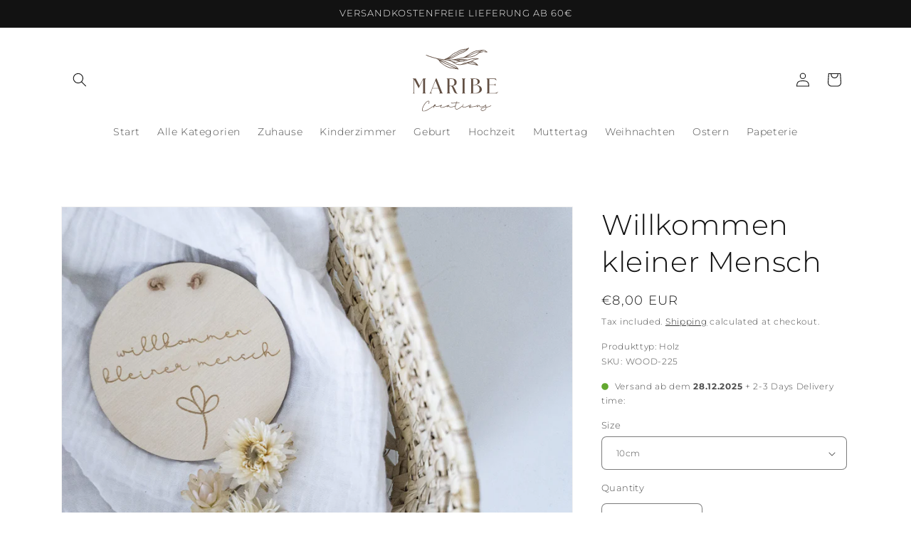

--- FILE ---
content_type: image/svg+xml
request_url: https://shop.maribe-creations.de/cdn/shop/files/Logo-Web-2022.svg?v=1710613315&width=120
body_size: 6667
content:
<svg viewBox="0 0 2000 1507.36" xmlns="http://www.w3.org/2000/svg" id="Ebene_1"><defs><style>.cls-1{fill:#624f43;stroke-width:0px;}</style></defs><path d="m224.01,1082.61h81.81v-4.69c-6.66-2.52-11.12-5.61-13.56-9.39-2.73-4.17-4.06-10.15-4.06-18.27v-290.46c0-8.58,3.16-19.68,17.62-25.59v-4.74h-65.81l-82.21,167.92-85.8-167.85-72.01-.06v4.62c11.88,4.45,18.12,13.28,18.12,25.71v289.96c0,13.6-6.25,23.4-18.12,28.54v4.31h45.57v-4.28c-7.03-2.84-11.67-6.16-14.12-10.13-2.69-4.33-4-10.37-4-18.43v-305.05l108.48,209.38,4.04-.2,102.68-209.72v306.1c0,13.03-6.42,22.5-18.63,27.58v4.77Z" class="cls-1"></path><path d="m615.16,1082.61h88.86v-5.21c-9.17-5.25-16.33-14.45-21.31-27.4l-124.15-320.53h-18.43l-123.14,320.54c-5.46,13.65-14.65,23.01-27.36,27.91v4.69h59.16v-4.58c-7.35-2.37-12.1-4.29-14.81-5.99l-.86-.69c-3.96-3.96-5.97-9.02-5.97-15.05l1.33-8.78,31.79-84.22h140.05l31.52,84.28c1.58,3.29,2.46,7.21,2.46,11.27,0,6.79-3.44,15.52-19.13,19.94v3.81Zm-17.97-128.62h-133.29l66.07-173.58,67.22,173.58Z" class="cls-1"></path><path d="m873.51,909.44h9.54c11.34,0,20.11,3.03,26.07,8.99,6.44,5.35,12.35,15.43,17.72,30.51l12.51,32.08c13.86,35.08,25.36,59.68,34.18,73.08,8.96,12.71,18.96,21.07,29.63,24.74,11.32,3.89,19.45,6.19,24.17,6.82,4.81.64,9.83.96,14.92.96h18.99l-.1-2.37c-1.03-.04-2.03-.1-2.98-.17-2.58-.2-6.13-1.01-10.87-2.47-5.87-2.49-11.51-6.81-17.73-13.4-5.98-7.44-12.63-20.18-20.59-39.23l-13.57-31.68c-6.23-13.77-12.12-26.06-17.47-36.43-5.35-10.36-10.92-20.64-16.52-30.54l-18.15-26.89,35.63-10.44c39.34-12.86,48.33-46.73,48.33-73.82,0-7.59-.96-15.04-2.85-22.15-1.91-7.16-4.48-13.84-7.65-19.88-6.33-12.94-15.42-22.91-27.09-29.76-12.08-7.08-23.71-11.89-34.57-14.29-11-2.43-26.73-3.66-46.76-3.66h-112.89v4.78c14.88,6.23,18.12,17.18,18.12,25.55v292.47c0,8.58-3.25,19.78-18.12,26.05v4.29h81.81v-4.36c-11.22-5.03-17.11-13.95-17.11-25.97l.25-136.45c2.11-6.39,10.45-6.39,13.19-6.39Zm-13.44-9.23v-161.42h38.63c27.66,0,45.63,5.64,54.92,17.25,8.55,10.69,14.58,21.22,17.95,31.31,3.34,10.06,5.03,20.86,5.03,32.1,0,22.58-4.84,40.17-14.39,52.29-9.46,12-19.48,19.78-29.78,23.09-9.97,3.22-22.81,4.78-39.26,4.78l-33.09.59Z" class="cls-1"></path><path d="m1150.77,1082.61h78.8v-4.78l-5.96-2.23-4.1-4.36c-1.93-2.49-3.39-5.36-4.83-9.19l-1.66-8.92-.08-292.83c0-12.29,5.73-21.23,16.62-26.02v-4.82h-78.8v4.98c10.89,5.32,16.62,14.2,16.62,25.85v281.4c0,11.92-1.12,20.03-3.43,24.79-2.95,4.61-7.31,8.34-13.19,11.47v4.64Z" class="cls-1"></path><path d="m1349.61,1082.61h113.39c47.81,0,85.96-8.98,113.38-26.67,27.11-17.51,40.29-40.15,40.29-69.21s-10.63-50.56-32.5-69.07c-21.94-18.57-52.53-29.98-90.95-33.89l-25.99-2.65,25.18-6.96c51.44-14.21,76.44-37.5,76.44-71.18,0-11.05-3.48-22.18-10.32-33.08-6.88-10.9-18.57-20.44-34.77-28.36-16.35-8.01-45.27-12.07-85.93-12.07h-86.72v5.2c6.6,2.49,11.03,5.45,13.49,9.01,2.78,4.09,4.13,9.52,4.13,16.62v291.97c0,8.41-3.43,19.41-19.13,25.61v4.72Zm108.86-9.32h-44.67v-188.52h27.05c38.87,0,69.27,8.42,90.39,25.03,21.44,16.89,32.31,41.37,32.31,72.76,0,28.97-9.3,51.62-27.63,67.33-18.1,15.52-44.16,23.39-77.44,23.39Zm-15.85-197.84h-28.81v-136.67h33.39c22.86,0,40.74,5.7,53.15,16.94,12.55,11.37,18.91,28.06,18.91,49.63,0,46.51-25.79,70.1-76.64,70.1Z" class="cls-1"></path><path d="m1727.16,1082.61h236.58l36.27-39.85-1.93-2.04c-9.6,7.17-16.97,12.13-22.46,15.11-6.15,3.35-15.29,7.01-27.92,11.17-12.85,4.23-32.16,6.28-59.03,6.28h-96.8v-192.04l118.63.19c4.23,1.23,8.54,3.44,12.83,6.59,4.01,2.95,6.93,7.43,8.71,13.35h4.31v-51.1h-4.34c-3.27,7.72-7.6,13.23-12.89,16.42-7.13,3.58-16.58,5.23-29.22,5.23h-98.03v-133.14h91.99c17.56,0,32.1,3.22,43.2,9.58,9.97,5.71,20.31,13.96,30.76,24.53l4.18-2.18-19.33-41.25h-215v4.57c11.55,4.23,17.62,13.24,17.62,26.27v291.97c0,8.37-3.25,19.32-18.12,25.55v4.79Z" class="cls-1"></path><path d="m1177.55,1349.43c1.1.91,2.26.91,2.84.91,3.52,0,4.94-3.76,6.09-6.83,1.95-5.47,2.94-8.72.07-10.4-.85-.72-2.18-1.39-3.32-1.39-3.38,0-5.28,3.86-6.54,7.24-1.22,3.07-3.22,8.12.86,10.47Z" class="cls-1"></path><path d="m1830.48,1366.84l-.9-.3-3.1,1.37c-32.84,14.55-70.06,31.05-104.6,33.33-.05-.17-.11-.36-.18-.57l-.81-2.5c-2.25-6.54-5.47-13.21-8.31-19.1-3.09-6.43-6.03-12.51-6.73-16.52-.33-1.64-.07-3.09.75-4.08.54-.67,1.27-1.03,2.05-1.03.32,0,1.11.23,1.59.71l1.72-1.74-1.71,1.76c1.04,1.04,2.12,2.12,4.07,2.12,1.27,0,2.82-.86,3.77-1.83,1.45-1.73,1.68-4.11.62-6.35-1.33-2.84-4.96-5.71-10.08-5.71-1.89,0-4.12.6-6.17,1.62-3.81,1.63-6.36,4.89-7.53,9.59-.88,2.93-.82,5.95.32,9.96-11.19,3.58-21.5,6.97-30.85,10.05-55.07,18.17-78.59,25.86-91.33,6.78-3.13-4.79-4.25-9.49-5.24-13.64-1.38-5.76-2.8-11.71-10.33-12.06-.2-.02-.41-.03-.63-.03-7.71,0-21.37,10.82-37.08,23.88-2.84,2.36-5.9,4.9-8.18,6.67.84-4.42,2.44-11.33,4.02-16.39,3.28-9.39,6.03-13.89,7.67-16.59,1.62-2.66,3.02-4.96.26-7.71-.82-.83-2.34-1.67-3.63-1.67-5.2,0-10.26,9.66-14.04,20.45-62.83,20.43-132.28,29.58-148.83,29.68,11.35-26.2,7.59-38.81,4.21-44.07-2.7-4.21-6.81-6.54-11.57-6.54-1.97,0-4.29.67-5.51,1.07-5.28,1.76-16.11,9.92-23.64,19.57-19.04,3.26-35.28,9.25-55.06,17.87-30.92,13.48-55.77,20.6-71.85,20.6-12.59,0-19.72-4.41-21.23-13.05-.88-5.89,1.8-15.59,3.57-22.01.98-3.55,1.53-5.62,1.64-6.98.38-1.22.86-3.44-1.48-4.82-.85-.71-2.19-1.38-3.32-1.38-3.18,0-4.57,3.25-6.09,6.83-.46,1.28-.79,2.41-1.19,3.62-13.3,10.96-38.44,29.65-56.9,43.37l-2.06,1.53c-47.87,35.57-84.64,46.38-98.83,27.95-9.1-11.8-9.41-35.12-.92-67.41,2.39-8.61,16.83-54.15,19.72-62.63,5.34-.32,23.16-1.31,38.46-1.31s20.2.94,22.07,1.62c1.35.68,2.22.74,3,.74,2.55,0,4.55-1.32,5.23-3.43.58-1.83.14-4.55-2.86-6.69-3.49-2.5-12.87-3.76-27.91-3.76-12.02,0-25.82.64-33.98,1.17,1.39-4.49,2.74-8.47,3.91-11.93,3.59-10.59,5.38-15.92,3.22-19.18-.61-.92-1.83-2.05-4.36-2.23-4.5,0-5.55,4.76-6.11,7.36l-1.06,3.21c-1.63,4.96-6.2,18.82-7.76,23.11-5.54.36-23.52,1.62-38.23,2.75l-5.12.4c-17.08,1.36-36.44,2.9-50.5,2.9-15.08,0-17.4-2.26-17.41-2.28,0-2.77-2.52-5.29-5.29-5.29-1.48,0-3.09.65-3.96,1.53-2.03,1.74-2.73,4.63-1.78,7.37,1.21,3.48,5.94,9.43,24.18,10.19h1.9c12.52,0,45.93-2.37,70.32-4.1,8.87-.63,17.36-1.24,21.67-1.48-.94,3.19-2.74,8.8-4.63,14.64-3.76,11.66-8.79,27.31-12.86,41.74-.36.2-.75.42-1.27.72-4.55,2.57-15.2,8.6-22.25,11.94-21.02,10.04-52.34,16.78-77.92,16.78-14.44,0-48.08-2.3-48.63-23.55,0-3.5.64-5.37,4.61-10.23,1.92-2.23,2.46-4.71,1.5-6.81-.97-2.12-3.29-3.39-6.19-3.39l-.77.12c-1.08.36-2.46,1.52-10.08,9.03-.74.73-1.56,1.53-2.29,2.26-1.51-2.27-3.92-4.33-5.63-5.01-.72-.36-2.64-1.2-4.88-1.2-5.93,0-12.63,3.63-18.11,9.17-14.95,6.34-24.18,10.58-31.6,13.99-14.26,6.56-20.77,9.55-47.97,17.78-13.41,4.31-30.09,9.67-45.6,9.67-4.64,0-9.19-.47-13.08-1.34-7.24-1.92-10.77-6.77-12.45-10.49-2.28-5.05-2.38-10.56-1.3-14.17.84.34,1.88.64,3.18.64,7.75,0,18.06-7.41,21.11-15.07,3.2-6.41,1.98-12.2-3.79-15.72l-.8-.28c-1.09-.39-2.21-.79-3.75-.79-5.84,0-12.69,4.33-18.32,11.59-.94,1.21-1.85,2.57-2.73,3.98-9.08,2.11-17.27,4.04-24.56,5.76-34.37,8.09-50.05,11.79-61.74,11.79-5.12,0-8.65-.48-13.08-1.82-17.82-4.72-16.61-17.62-15.65-27.97.51-5.41.91-9.68-1.48-12.29-1.15-1.26-2.76-1.9-4.79-1.9-4.21,0-10.65,8.09-15.64,15.47.09-.3.17-.58.25-.86,1.75-5.89,2.47-8.33-.39-10.6-1.19-1.18-2.51-1.18-3.14-1.18-1.96,0-3.7,1.06-4.41,2.51-.28.42-.99,1.54-7.17,21.28-16.54,10.58-33.05,21.45-49.33,32.19-74.8,49.29-145.44,95.84-192.1,95.84-11.22,0-18.75-2.95-23.02-9-9.55-13.55-1.4-41.8,7.83-67.65h0c21.33-60.46,58.56-107.81,84.01-130.03,13.41-12.42,32.4-22.52,42.32-22.52,1.65,0,3.31.45,4.18.72,9.15,4.22,8.9,21.63-.76,51.74-.96,2.98-1.14,3.57-1.07,3.61-.37,1.5-.1,2.94.77,4.05.9,1.14,2.39,1.83,3.98,1.83,1.14,0,2.43,0,3.26-.88,2.84-1.9,6.99-15.44,8.09-19.85,5.51-20.29,4.87-35.66-1.85-44.45-3.92-5.12-9.82-7.84-17.06-7.84-25.73,0-62.73,30.13-94.26,76.75-32.12,47.51-68.93,128.46-50.22,159.64,6.22,10.53,17.11,15.87,32.38,15.87,25.86,0,58.9-14.54,84.83-27.22,28.53-14.48,122.35-75.88,152.8-95.93-1.22,3.97-2.52,8.24-3.99,13.09-2.32,7.68-3.97,12.51-5.03,15.65-1.88,5.54-2.39,7.03-.51,9.48.66.67,1.66,1.68,3.16,1.68,4.64,0,7.94-6.77,14.98-22.08,5.46-11.9,12.19-26.55,21.31-39.95.04,12.71,3.59,25.81,23.66,31.69,4.83,1.21,10.64,2.44,17.15,2.44,9.94,0,20.49-2.27,35.09-5.41,3.23-.69,6.66-1.44,10.4-2.22,9.42-2.17,24.41-6.09,35.39-9.09-1.47,5.39-1.93,11.15-.49,16.78,3.76,14.55,14.05,22.42,31.7,24.06,29.13,0,69.05-11.85,121.42-35.88-.56,2.27-.93,4.59-.93,6.94,0,11.06,6.94,11.92,9.08,11.92,1.61,0,4.05,0,5.76-1.17,8.54-3.95,18.15-14.33,24.51-21.2.83-.89,1.7-1.83,2.49-2.66.64,3.33,2.14,8.06,6.01,12.77,8.81,11.12,27.46,16.99,53.93,16.99,33.22,0,70.04-9.43,96.78-24.45-.27,1.17-.58,2.4-.82,3.52-3.24,15.39-3.21,31.55.08,44.33,4.19,16.25,13.31,26.29,26.67,29.1,2.84.47,5.77.95,8.75.95,31.32,0,70.34-28.4,91.81-44,20.17-15.13,33.82-25.65,42.29-32.33-1.1,9.75,1.18,16.36,6.93,22.1,5.69,6.17,14.73,9.31,26.87,9.31,17.86,0,43.55-7.27,74.28-21.01,16.96-7.21,29.43-11.96,44.13-15.66-1.49,4.84-1.41,9.25.48,13.14,2.73,5.11,6.79,8.02,8.98,9.58.18.14.36.26.52.37-.36,3.13-.2,9.1.19,11.1,1.52,8.33,6.31,9.58,9.03,9.58,1.73,0,3.42-.48,5.82-1.67l.09-.05c5.31-2.9,9.57-9.12,12.47-13.47,52.52-2.41,121.7-18.24,150.85-27.64-1.5,6.11-2.39,11.36-2.39,13.89,0,4.01,1.44,6.1,2.64,7.15.98.85,2.64,1.76,5.26,1.45,5.61-.4,12.58-6.08,22.18-13.92,5.93-4.83,12.64-10.32,20.22-15.44,4.46-3.48,6.13-3.75,6.05-4,.29.39.58,2.04.82,3.37.96,5.33,2.58,14.24,12.05,24.01,5.78,6.25,14.41,9.3,26.39,9.3,19.74,0,45.93-8.79,76.26-18.97,9.18-3.08,18.64-6.25,28.26-9.27.34.7.65,1.36,1.02,2.11.19.48.79,1.74,1.6,3.47,1.75,3.73,6.6,14.05,7.85,18.38-10.8.75-58.12,4.66-82.98,16.67-25.36,12.66-38.22,30.82-34.44,48.49,2.91,16.46,19.45,27.09,42.15,27.09,45.72,0,86.72-38.1,88.92-82.07,38.82-4.48,71.49-17.25,108.44-35.01,3.44-1.71,3.81-4.03,3.73-5.25-.16-2.33-2.16-4.31-5.46-5.42Zm-117.93,47.01c-.04,5.9-2.33,22.47-15.72,38.4-16.65,19.59-39.58,30.82-62.92,30.82-15.77,0-27.24-6.4-29.96-16.71-3.03-11.5,5.83-24.73,23.14-34.53,23.6-13.43,74.02-17.28,85.46-17.99Zm-374.85-6.16c-.92,1.02-2.05,2.14-3,2.93-.03-.57-.05-1.29-.05-2.19v-1.15c.56.08,1.15.16,1.73.23.4.05.85.11,1.31.17Zm.75-15.8c1.43-1.84,1.74-4.18.8-6.13-.87-1.82-2.66-2.96-4.68-2.96-3.39,0-6.35,3.02-7.92,8.02-.95-.96-1.89-2.11-2.16-2.84-1.08-2.26-.14-5.93,2.63-10.35,6.52-10.34,19.4-19.72,22.11-19.72.98,0,1.73.36,2.37,1.14,1.54,1.9,2.59,6.79.94,14.73-1.29,5.15-5.75,19.34-7.62,22.72-2.62-.07-6.36-.37-8.4-.75.49-1.23,1.3-2.89,1.94-3.87Zm-524.88-17.05c4.44-3.7,7.58-5.58,9.31-5.58.23,0,.55.15.63.22.3.3.36.51.55,1.39.15.7.34,1.58.81,2.57-.34.35-.8.81-1.4,1.43-1.1,1.12-2.63,2.68-4.69,4.86-7.15,7.15-9.96,9.54-13.46,11.57.19-3.26,1.72-9.64,8.25-16.46Zm-161.85,5.38l-.03.06-.47-.23.5.17Zm6.72-8.52c3.39-4.41,6.53-6.81,8.35-7.9-.93,1.99-3.21,5.08-6.9,7.05-.39.23-.93.56-1.45.84Zm1053.82,30.5h0s-.12,0-.21.01c.07,0,.13-.01.2-.01Zm-1058.91-21.08l-1.25-.62v-.14s1.45.5,1.45.5c-.04.07-.11.16-.21.26Z" class="cls-1"></path><path d="m1745.13,99.17c-1.06-2.26-3.08-3.95-5.6-4.72-9.86-6.09-19.03-13.8-28.69-22.09-42.69-28.49-91.1-20.57-137.92-12.9-17.09,2.8-34.76,5.69-51.74,6.65-3.53.33-7.07.62-10.6.91-20.94,1.71-42.59,3.46-62.14,14.12-32.21,13.5-68.71,28.79-98.45,52.81-24.81,11.98-47.88,27.76-70.2,43.04-25.45,17.41-51.77,35.41-80.62,47.4-.96.31-2,.64-3,1.23-2.51.13-4.62.94-6.5,1.67-1.67.64-3.1,1.19-5.34,1.23-26.47,5.34-53.54,11.41-79.71,17.29-94.84,21.3-192.89,43.34-289.69,36.59-.46-.02-.99.03-1.46.2-.79.25-1.77.11-3.28-.17-1.77-.32-3.91-.73-6.22-.06-8.2-1.36-16.93-1.92-25.38-2.46-2.3-.15-4.63-.29-6.95-.46,15.79-3.21,31.98-5.44,47.8-7.62,36.49-5.02,74.23-10.22,107.88-27.16,23.26-9.35,45.4-22.47,66.81-35.16,7.88-4.67,15.76-9.34,23.12-13.57,6.28-2.27,12.21-6.2,17.94-10.01,2.39-1.59,4.75-3.16,7.16-4.61,34.27-21.93,68.77-36.11,102.13-49.83,58.89-24.22,114.52-47.1,161.36-108.49,4.89-3.35,8.64-7.78,11.47-13.54.4-.81.48-1.75.23-2.62-.6-2.12-1.78-5.11-5.1-6.53-.65-.28-1.37-.39-2.05-.24-2.07.34-3.83,1.1-5.39,1.77-1.36.59-2.54,1.09-3.57,1.19-.58.06-1.15.25-1.65.57-19.61,12.6-49.59,27.26-80.64,26-9.27.66-19.06,1.78-29.18,3.32-6.58,1.15-13.21,2.9-19.62,4.59-8,2.11-16.26,4.28-24.24,5.23-.27.03-1.33.37-1.59.46-4.98,1.74-9.69,3.4-14.48,4-.31.04-.62.12-.91.24-23.85,9.67-43.17,18.59-59.24,27.38-19.39,12-40.58,21.94-61.08,31.54-26.3,12.32-53.49,25.06-77.97,42.76-57.05,54.28-112.28,91.21-168.83,112.89-.31.12-.6.28-.87.48-19.5,14.44-41.5,11.62-64.78,8.63l-3.64-.46c-19.87-2.76-39.55-5.82-59.23-8.89-16.98-2.64-33.96-5.29-50.58-7.63-23.21-6.66-46.89-13.23-70.56-19.8-18.38-5.1-36.75-10.19-54.99-15.36-40.68-10.25-81.88-26.39-121.72-41.99-8.25-3.23-16.43-6.44-24.55-9.56-1.85-.71-3.93.17-4.7,1.99-.53,1.24-.93,3.21.15,5.62,4.88,10.85,41.04,23.68,87.8,39.33,13.15,4.4,24.5,8.2,29.1,10.35,22.32,7.37,45.96,13.42,68.83,19.28,14.06,3.6,28.02,7.18,41.55,11.02,3.01,1.75,6.22,2.59,9.07,3.33,2.74.72,5.34,1.39,8.15,3.13,44.55,16.57,56.44,34.88,78.03,68.11,2.89,4.45,5.94,9.15,9.26,14.13.19.29.43.55.69.78,55.05,46.19,120.08,97.89,195.08,126.84,20.76,8.54,43.58,11.84,65.66,15.03,13.03,1.89,26.49,3.84,39.78,6.94,26.23.57,52.58,5.88,78.07,11.01,16.63,3.35,33.83,6.82,50.69,8.88.15.02.31.03.45.03,1.21,0,2.35-.59,3.04-1.6.78-1.13.85-2.6.21-3.81-38.58-72.14-135.23-108.53-212.88-137.77l-1.37-.47c-17.62-9.76-36.56-19.27-54.88-28.47l-1.25-.61c-32.48-19.4-69.66-29.96-105.61-40.17l-9.98-2.84c-.39-.11-.8-.19-1.21-.14l-1.59.09c-5.23-1.98-10.71-3.4-16.01-4.77-3.91-1.01-7.83-2.02-12.05-3.36-3.09-.62-6.25-1.2-9.44-1.79-10.47-1.93-21.29-3.92-30.76-7.65-.54-.22-1.39-.24-2.1-.13-3.43-2.18-7-4.24-10.58-6.31-1.1-.63-2.2-1.26-3.3-1.91,1.56.22,3.1.43,4.65.63,7.08.95,14.4,1.93,22.06,3.93,13.14,1.12,26.7,3.27,39.81,5.35,15.02,2.39,30.56,4.85,45.79,5.82.34.04.68,0,1.01-.07,1.11-.24,2.53.14,4.16.57,2.27.61,5.02,1.36,7.99.51,4.85,1.14,9.5,2.15,14.94,1.78,7,1.79,15.82,3.08,26.49,3.87,56.94.03,117.44,20.28,184.58,61.64,47.1,38,106.11,56.94,166.38,53.17,17.89-2.42,40.14-5.43,59.7-10.55,43.67-4.01,80.45-13.06,112.38-27.65,37.64,16.32,78.66,22.35,118.35,28.19,38,5.59,77.3,11.37,112.63,26.27,1.47.61,3.2.21,4.24-1.02,2.45-2.91,4.47-8.17.15-16.67-14.62-28.79-96.44-81.57-131.05-90.99,42.04-27.63,92.47-37.69,136.28-44.9,2.77.04,11.66.26,11.97-5.75.33-6.12-11.06-10.85-16.73-11.27-37.32-10.02-68.02-10.82-95.94-2.65-45.04,3.6-91.51,13.79-150.55,33.03-39.7-10.16-82.27-12.77-123.45-15.29l-15.35-.93c-3.69.23-7.45.11-11.23,0-7.23-.21-14.76-.43-21.3,1.46-17.08,1-34.46,3.85-51.27,6.6-21.15,3.47-43.11,6.76-64.31,6.93,10.4-2.26,21.03-4.41,31.81-6.07,113.16-28.24,222.7-45.48,325.86-51.26,71.51-9.09,141.89-43.41,203.6-99.26,27.8-10.02,58.63-18.08,93.93-24.62,15.37-1.5,31.37,1.03,46.83,3.5,16,2.56,32.5,5.23,48.67,3.4,1.25-.14,2.33-.9,2.88-2.03,1.29-2.62,1.37-5.54.21-8.01Zm-891.11,151.92c-.5.1-1.01.2-1.51.3,75.05-35.81,146.88-79.93,219.72-125.65,27.78-14.76,58.61-24.66,88.43-34.23,35.09-11.26,71.12-22.83,102.91-42.52-.02.02-.03.05-.05.07-1.04.63-1.86,1.41-2.56,2.07-.57.55-1.12,1.07-1.6,1.31-.35.18-.68.42-.96.7-31.36,31.99-73.87,48.09-114.98,63.67-27.93,10.58-56.81,21.52-82.45,37.52-9.6,6.96-21.26,13.98-31.87,19.21-4.96,3.93-10.61,6.96-16.59,10.16-6.28,3.37-12.78,6.85-17.84,11.09-6.23,3.23-12.46,6.54-18.71,9.87-32.26,17.14-65.61,34.86-100.97,42.43-6.85,1.16-13.88,2.58-20.97,4Zm406.89-214.77c-16.61,11.43-34.68,20.78-54.96,24.41-62.35,17.84-114.02,38.57-158.16,63.51-58.72,38.26-121.8,78.13-191,108.35-13.76,8.89-29.77,14.41-45.82,19.22.42-.22.84-.43,1.25-.65,23.67-12.22,48.14-24.86,70.02-41.65.1-.08.2-.16.3-.25,33.68-32.11,70.38-64.91,116.22-82.32,20.97-10.21,42.58-21.27,63.47-31.97,17.02-8.72,33.99-17.4,50.52-25.6,28.21-12.33,59.12-17.97,89.01-23.41l7.43-1.36c18.15,1.55,35.56-2.39,51.71-8.26Zm-2.62,255.49c-29.57,9.84-60.4,4.69-92.79-.74l-11.23-1.85c-18.52-3.13-37.52-3.29-55.9-3.44-2.95-.02-5.92-.05-8.91-.09,29.84-3.56,62.39-3.78,99.95-.8,17.15,3.35,34.65,4.53,51.57,5.67,5.69.39,11.48.78,17.3,1.25Zm65.12-5.8c.09-.03.17-.06.25-.09,25.69-10.16,54.08-13.97,81.54-17.65,10.45-1.4,20.85-2.8,31.23-4.55,23.54-4.89,47.07-5.47,70.16-1.77-28.19,4.95-57.2,10.3-84.08,23.05-10.03,4.84-19.7,10.74-29.05,16.46-20.45,12.49-39.76,24.29-64.12,26.71-17.96,5.68-37.14,9.17-55.68,12.54-27.44,5-55.83,10.16-81.6,22.64-29.31,16.21-65.77,36.37-105.06,29.94-48.33,2.24-91.16-22.51-126.96-46.29,36.59,5.29,75.63,2.25,116.11-8.99,16.52-2.77,33.6-4.11,50.12-5.41,26.01-2.05,52.89-4.16,78.58-11.91,19.46-6.13,39.84-11.87,59.53-17.43,19.46-5.49,39.6-11.17,59.03-17.26Zm153.52,111.11c-17.16-3.22-34.46-5.84-51.34-8.41-39.62-6.01-80.59-12.22-118.97-26.05,4.75-2.27,9.6-4.44,14.62-6.69,7.52-3.36,15.29-6.83,22.9-10.8,43.4,11.38,92.08,25.7,132.79,51.96Zm-178.61-49.31c3.8-.78,7.64-1.57,11.49-2.37-2.09.85-4.16,1.71-6.17,2.59l-10.21,4.53c-23.44,10.43-47.67,21.22-72.72,23.66-.12,0-.24.03-.36.05-14.55,2.89-27.07,5.13-38.61,6.9,36.27-18.93,77.02-27.27,116.58-35.37Zm62.46-12.45c33.05-24.25,93.31,22.5,131.24,56.91-38.71-22.53-82.77-44.37-131.24-56.91Zm-307.39-36.88c48.36.57,98,1.44,145.69,8.77-62.35,19.21-81.51,12.68-118.54.06-8.2-2.79-17-5.79-27.16-8.84Zm15.28,27.13c-6.81,1.09-13.59,2.17-20.72,3.66-16.34,6.14-34.75,6.54-48.74,6.19-4.7-.45-9.45-.8-14.21-1.14-14.23-1.02-28.94-2.06-42.13-6.28-12.95-5.54-27.19-10.66-41.23-14.83l-1.34-1.1c-.31-.25-.66-.45-1.03-.59-5.26-1.99-10.78-3.89-16.33-5.81-6.25-2.15-12.62-4.34-18.7-6.71,4.47-.43,9.11-.73,14.22-.43,12.96-2.1,26.7-3.29,39.99-4.44,4.59-.4,9.17-.8,13.13-1.22,46.23,2.79,96.08,12.68,151.99,30.19-4.95.91-9.97,1.71-14.9,2.5Zm509.61-250.82c.37-.37.8-.56,1.88-.56.34,0,.74.02,1.22.06.53.05,1.01-.02,1.48-.19,7.53-2.56,15.38-4.31,23.31-5.65-3.63,2.09-7.16,4.32-10.66,6.52-7.01,4.42-13.64,8.6-20.83,11.66-45.89,5.09-87.66,16.66-127.55,35.32-26.76,11.23-53.15,24.13-78.68,36.61-35.2,17.21-71.4,34.91-109.07,48.39,2.17-1.48,4.34-2.97,6.5-4.45,54.46-37.29,110.77-75.84,172.27-101.33.11-.05.23-.1.34-.16,32.14-17.33,68.92-19.93,104.5-22.43,10.92-.77,22.21-1.57,33.17-2.78.81-.09,1.56-.44,2.16-1.01Zm-19.25,26.27c-6.09,5.13-11.94,10.52-17.67,15.79-10.18,9.37-20.72,19.07-32.06,26.75-.13.09-.25.18-.36.28-41.59,36.52-98.35,53.55-147.64,66.53-25.81,2.01-55.76,4.56-84.11,9.35-5.48.43-11.03,1.06-16.62,1.72,39.05-13.95,76.6-32.73,113.15-51.02,58.65-29.34,119.17-59.6,185.31-69.41Zm27.94.18l-4.59,1.66c-2.64.95-5.23,1.89-7.81,2.79.02,0,.03-.01.04-.02,2.55-1.95,5.1-3.9,7.29-5.94,26.98-21.62,53.94-32.49,79.62-32.49,2.37,0,4.72.09,7.07.27,17.95,5.57,34.61,14.55,50.65,27.3-48.63-6.13-90.4-6.87-132.15,6.4-.05.01-.09.03-.12.04Zm-957.27,205.98c17.62,9.74,34.91,19.79,51.76,30.08,17.38,8.23,34.55,18.73,51.15,28.89,7.28,4.45,14.55,8.9,21.95,13.23,11.86,6.31,24.64,11.37,36.99,16.26l6.97,2.73c25.96,6.21,50.02,19.33,73.28,32.01,23.99,13.08,48.81,26.61,75.41,32.71,12.62,5.96,25.79,10.98,38.52,15.84,7.69,2.93,15.57,5.93,23.54,9.22-17.73-2.93-35.61-5.27-53.13-7.56-30.14-3.94-61.32-8.01-90.93-15-76.14-20.19-188.08-90.22-235.52-158.41Zm394.28,171.78c-4.25-2.01-8.49-4.01-13.28-6.06-11.35-2.92-22.81-8.19-33.5-13.46-.5-.25-1.06-.38-1.62-.38h-.09c-1.79.12-2.08-.41-2.25-.62-.53-.68-1.28-1.16-2.13-1.35-5.28-1.15-10.25-3.44-15.5-5.87-5.86-2.7-11.91-5.49-18.11-6.57-22.37-7.24-43.2-18.45-63.34-29.29-19-10.23-38.65-20.8-60.6-28.37-2.97-.3-19.89-5.63-22.14-7.18-.46-.33-1.44-.47-2.37-.49-2.16-1.41-4.55-2.23-6.71-2.96-2.36-.8-4.58-1.56-5.89-2.87-.37-.37-.81-.66-1.3-.84-10.73-4.1-22.03-10.35-32.13-17.8-15.01-8.89-30.21-17.55-45.39-26.2-13.3-7.59-26.91-15.34-40.38-23.25,26.8,6.56,54.28,13.44,79.47,22.47.05.02.1.03.15.05,29.51,9.16,57.83,24.05,85.2,38.45,6.96,3.66,13.89,7.3,21.07,10.97,12.12,5.04,24.6,9.92,37.21,14.85,59.58,23.28,121.06,47.3,161.75,94.91-6.12-2.47-12.17-5.33-18.11-8.14Z" class="cls-1"></path></svg>